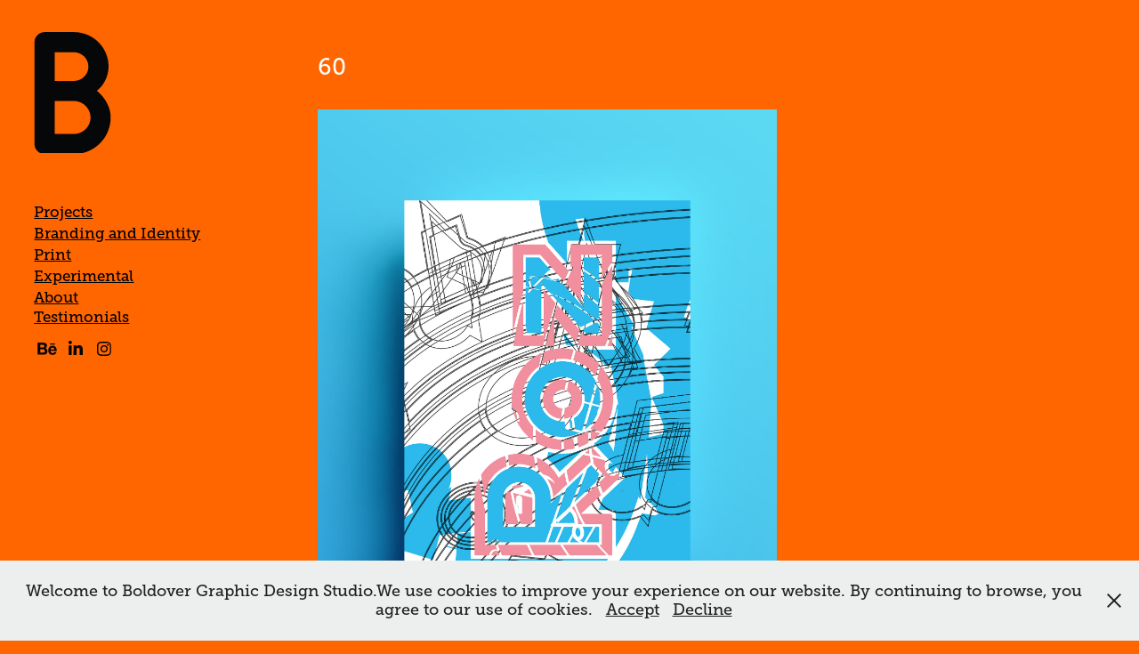

--- FILE ---
content_type: text/html; charset=utf-8
request_url: https://boldover.co.uk/60-1
body_size: 10805
content:
<!DOCTYPE HTML>
<html lang="en-US">
<head>
  <meta charset="UTF-8" />
  <meta name="viewport" content="width=device-width, initial-scale=1" />
      <meta name="keywords"  content="Typography,Graphic Design,Communication" />
      <meta name="description"  content="Graphic Design and Typography" />
      <meta name="twitter:card"  content="summary_large_image" />
      <meta name="twitter:site"  content="@AdobePortfolio" />
      <meta  property="og:title" content="Boldover - 60" />
      <meta  property="og:description" content="Graphic Design and Typography" />
      <meta  property="og:image" content="https://cdn.myportfolio.com/9ae04392cc34032f749baf188e415f62/b604a13c-fd8d-4afc-aef0-3490dede37ff_rwc_0x0x1257x1276x1257.jpg?h=8c0cd50c8d84b2e7508316aff76d067d" />
        <link rel="icon" href="https://cdn.myportfolio.com/9ae04392cc34032f749baf188e415f62/13f83aa3-2ca0-4a4d-8e03-b2b8f26a1a53_carw_1x1x32.jpg?h=e3286cd6381a8024ad8a879f09c62390" />
      <link rel="stylesheet" href="/dist/css/main.css" type="text/css" />
      <link rel="stylesheet" href="https://cdn.myportfolio.com/9ae04392cc34032f749baf188e415f62/717829a48b5fad64747b7bf2f577ae731736096340.css?h=9f25013240309aae73d675546446e9c0" type="text/css" />
    <link rel="canonical" href="https://boldover.co.uk/60-1" />
      <title>Boldover - 60</title>
    <script type="text/javascript" src="//use.typekit.net/ik/[base64].js?cb=8dae7d4d979f383d5ca1dd118e49b6878a07c580" async onload="
    try {
      window.Typekit.load();
    } catch (e) {
      console.warn('Typekit not loaded.');
    }
    "></script>
</head>
  <body class="transition-enabled">  <div class='page-background-video page-background-video-with-panel'>
  </div>
  <div class="js-responsive-nav">
    <div class="responsive-nav has-social">
      <div class="close-responsive-click-area js-close-responsive-nav">
        <div class="close-responsive-button"></div>
      </div>
          <nav data-hover-hint="nav">
              <ul class="group">
                  <li class="gallery-title"><a href="/projects"  >Projects</a></li>
              </ul>
              <ul class="group">
                  <li class="gallery-title"><a href="/branding"  >Branding and Identity</a></li>
              </ul>
              <ul class="group">
                  <li class="gallery-title"><a href="/print"  >Print</a></li>
              </ul>
              <ul class="group">
                  <li class="gallery-title"><a href="/type-numbers"  >Experimental</a></li>
              </ul>
      <div class="page-title">
        <a href="/about" >About</a>
      </div>
      <div class="page-title">
        <a href="/hello" >Testimonials</a>
      </div>
              <div class="social pf-nav-social" data-hover-hint="navSocialIcons">
                <ul>
                        <li>
                          <a href="https://www.behance.net/boldover" target="_blank">
                            <svg id="Layer_1" data-name="Layer 1" xmlns="http://www.w3.org/2000/svg" viewBox="0 0 30 24" class="icon"><path id="path-1" d="M18.83,14.38a2.78,2.78,0,0,0,.65,1.9,2.31,2.31,0,0,0,1.7.59,2.31,2.31,0,0,0,1.38-.41,1.79,1.79,0,0,0,.71-0.87h2.31a4.48,4.48,0,0,1-1.71,2.53,5,5,0,0,1-2.78.76,5.53,5.53,0,0,1-2-.37,4.34,4.34,0,0,1-1.55-1,4.77,4.77,0,0,1-1-1.63,6.29,6.29,0,0,1,0-4.13,4.83,4.83,0,0,1,1-1.64A4.64,4.64,0,0,1,19.09,9a4.86,4.86,0,0,1,2-.4A4.5,4.5,0,0,1,23.21,9a4.36,4.36,0,0,1,1.5,1.3,5.39,5.39,0,0,1,.84,1.86,7,7,0,0,1,.18,2.18h-6.9Zm3.67-3.24A1.94,1.94,0,0,0,21,10.6a2.26,2.26,0,0,0-1,.22,2,2,0,0,0-.66.54,1.94,1.94,0,0,0-.35.69,3.47,3.47,0,0,0-.12.65h4.29A2.75,2.75,0,0,0,22.5,11.14ZM18.29,6h5.36V7.35H18.29V6ZM13.89,17.7a4.4,4.4,0,0,1-1.51.7,6.44,6.44,0,0,1-1.73.22H4.24V5.12h6.24a7.7,7.7,0,0,1,1.73.17,3.67,3.67,0,0,1,1.33.56,2.6,2.6,0,0,1,.86,1,3.74,3.74,0,0,1,.3,1.58,3,3,0,0,1-.46,1.7,3.33,3.33,0,0,1-1.35,1.12,3.19,3.19,0,0,1,1.82,1.26,3.79,3.79,0,0,1,.59,2.17,3.79,3.79,0,0,1-.39,1.77A3.24,3.24,0,0,1,13.89,17.7ZM11.72,8.19a1.25,1.25,0,0,0-.45-0.47,1.88,1.88,0,0,0-.64-0.24,5.5,5.5,0,0,0-.76-0.05H7.16v3.16h3a2,2,0,0,0,1.28-.38A1.43,1.43,0,0,0,11.89,9,1.73,1.73,0,0,0,11.72,8.19ZM11.84,13a2.39,2.39,0,0,0-1.52-.45H7.16v3.73h3.11a3.61,3.61,0,0,0,.82-0.09A2,2,0,0,0,11.77,16a1.39,1.39,0,0,0,.47-0.54,1.85,1.85,0,0,0,.17-0.88A1.77,1.77,0,0,0,11.84,13Z"/></svg>
                          </a>
                        </li>
                        <li>
                          <a href="https://www.linkedin.com/in/dan-chamberlain-969687b2?trk=hp-identity-name" target="_blank">
                            <svg version="1.1" id="Layer_1" xmlns="http://www.w3.org/2000/svg" xmlns:xlink="http://www.w3.org/1999/xlink" viewBox="0 0 30 24" style="enable-background:new 0 0 30 24;" xml:space="preserve" class="icon">
                            <path id="path-1_24_" d="M19.6,19v-5.8c0-1.4-0.5-2.4-1.7-2.4c-1,0-1.5,0.7-1.8,1.3C16,12.3,16,12.6,16,13v6h-3.4
                              c0,0,0.1-9.8,0-10.8H16v1.5c0,0,0,0,0,0h0v0C16.4,9,17.2,7.9,19,7.9c2.3,0,4,1.5,4,4.9V19H19.6z M8.9,6.7L8.9,6.7
                              C7.7,6.7,7,5.9,7,4.9C7,3.8,7.8,3,8.9,3s1.9,0.8,1.9,1.9C10.9,5.9,10.1,6.7,8.9,6.7z M10.6,19H7.2V8.2h3.4V19z"/>
                            </svg>
                          </a>
                        </li>
                        <li>
                          <a href="https://www.instagram.com/boldover_design/" target="_blank">
                            <svg version="1.1" id="Layer_1" xmlns="http://www.w3.org/2000/svg" xmlns:xlink="http://www.w3.org/1999/xlink" viewBox="0 0 30 24" style="enable-background:new 0 0 30 24;" xml:space="preserve" class="icon">
                            <g>
                              <path d="M15,5.4c2.1,0,2.4,0,3.2,0c0.8,0,1.2,0.2,1.5,0.3c0.4,0.1,0.6,0.3,0.9,0.6c0.3,0.3,0.5,0.5,0.6,0.9
                                c0.1,0.3,0.2,0.7,0.3,1.5c0,0.8,0,1.1,0,3.2s0,2.4,0,3.2c0,0.8-0.2,1.2-0.3,1.5c-0.1,0.4-0.3,0.6-0.6,0.9c-0.3,0.3-0.5,0.5-0.9,0.6
                                c-0.3,0.1-0.7,0.2-1.5,0.3c-0.8,0-1.1,0-3.2,0s-2.4,0-3.2,0c-0.8,0-1.2-0.2-1.5-0.3c-0.4-0.1-0.6-0.3-0.9-0.6
                                c-0.3-0.3-0.5-0.5-0.6-0.9c-0.1-0.3-0.2-0.7-0.3-1.5c0-0.8,0-1.1,0-3.2s0-2.4,0-3.2c0-0.8,0.2-1.2,0.3-1.5c0.1-0.4,0.3-0.6,0.6-0.9
                                c0.3-0.3,0.5-0.5,0.9-0.6c0.3-0.1,0.7-0.2,1.5-0.3C12.6,5.4,12.9,5.4,15,5.4 M15,4c-2.2,0-2.4,0-3.3,0c-0.9,0-1.4,0.2-1.9,0.4
                                c-0.5,0.2-1,0.5-1.4,0.9C7.9,5.8,7.6,6.2,7.4,6.8C7.2,7.3,7.1,7.9,7,8.7C7,9.6,7,9.8,7,12s0,2.4,0,3.3c0,0.9,0.2,1.4,0.4,1.9
                                c0.2,0.5,0.5,1,0.9,1.4c0.4,0.4,0.9,0.7,1.4,0.9c0.5,0.2,1.1,0.3,1.9,0.4c0.9,0,1.1,0,3.3,0s2.4,0,3.3,0c0.9,0,1.4-0.2,1.9-0.4
                                c0.5-0.2,1-0.5,1.4-0.9c0.4-0.4,0.7-0.9,0.9-1.4c0.2-0.5,0.3-1.1,0.4-1.9c0-0.9,0-1.1,0-3.3s0-2.4,0-3.3c0-0.9-0.2-1.4-0.4-1.9
                                c-0.2-0.5-0.5-1-0.9-1.4c-0.4-0.4-0.9-0.7-1.4-0.9c-0.5-0.2-1.1-0.3-1.9-0.4C17.4,4,17.2,4,15,4L15,4L15,4z"/>
                              <path d="M15,7.9c-2.3,0-4.1,1.8-4.1,4.1s1.8,4.1,4.1,4.1s4.1-1.8,4.1-4.1S17.3,7.9,15,7.9L15,7.9z M15,14.7c-1.5,0-2.7-1.2-2.7-2.7
                                c0-1.5,1.2-2.7,2.7-2.7s2.7,1.2,2.7,2.7C17.7,13.5,16.5,14.7,15,14.7L15,14.7z"/>
                              <path d="M20.2,7.7c0,0.5-0.4,1-1,1s-1-0.4-1-1s0.4-1,1-1S20.2,7.2,20.2,7.7L20.2,7.7z"/>
                            </g>
                            </svg>
                          </a>
                        </li>
                </ul>
              </div>
          </nav>
    </div>
  </div>
  <div class="site-wrap cfix js-site-wrap">
    <div class="site-container">
      <div class="site-content e2e-site-content">
        <div class="sidebar-content">
          <header class="site-header">
              <div class="logo-wrap" data-hover-hint="logo">
                    <div class="logo e2e-site-logo-text logo-image  ">
    <a href="/projects" class="image-normal image-link">
      <img src="https://cdn.myportfolio.com/9ae04392cc34032f749baf188e415f62/17c24022-da38-4b35-9141-423ba8a28f18_rwc_0x0x87x136x4096.png?h=e8e34c81ccf0b9d54e0763f07d375a16" alt="Dan Chamberlain">
    </a>
</div>
              </div>
  <div class="hamburger-click-area js-hamburger">
    <div class="hamburger">
      <i></i>
      <i></i>
      <i></i>
    </div>
  </div>
          </header>
              <nav data-hover-hint="nav">
              <ul class="group">
                  <li class="gallery-title"><a href="/projects"  >Projects</a></li>
              </ul>
              <ul class="group">
                  <li class="gallery-title"><a href="/branding"  >Branding and Identity</a></li>
              </ul>
              <ul class="group">
                  <li class="gallery-title"><a href="/print"  >Print</a></li>
              </ul>
              <ul class="group">
                  <li class="gallery-title"><a href="/type-numbers"  >Experimental</a></li>
              </ul>
      <div class="page-title">
        <a href="/about" >About</a>
      </div>
      <div class="page-title">
        <a href="/hello" >Testimonials</a>
      </div>
                  <div class="social pf-nav-social" data-hover-hint="navSocialIcons">
                    <ul>
                            <li>
                              <a href="https://www.behance.net/boldover" target="_blank">
                                <svg id="Layer_1" data-name="Layer 1" xmlns="http://www.w3.org/2000/svg" viewBox="0 0 30 24" class="icon"><path id="path-1" d="M18.83,14.38a2.78,2.78,0,0,0,.65,1.9,2.31,2.31,0,0,0,1.7.59,2.31,2.31,0,0,0,1.38-.41,1.79,1.79,0,0,0,.71-0.87h2.31a4.48,4.48,0,0,1-1.71,2.53,5,5,0,0,1-2.78.76,5.53,5.53,0,0,1-2-.37,4.34,4.34,0,0,1-1.55-1,4.77,4.77,0,0,1-1-1.63,6.29,6.29,0,0,1,0-4.13,4.83,4.83,0,0,1,1-1.64A4.64,4.64,0,0,1,19.09,9a4.86,4.86,0,0,1,2-.4A4.5,4.5,0,0,1,23.21,9a4.36,4.36,0,0,1,1.5,1.3,5.39,5.39,0,0,1,.84,1.86,7,7,0,0,1,.18,2.18h-6.9Zm3.67-3.24A1.94,1.94,0,0,0,21,10.6a2.26,2.26,0,0,0-1,.22,2,2,0,0,0-.66.54,1.94,1.94,0,0,0-.35.69,3.47,3.47,0,0,0-.12.65h4.29A2.75,2.75,0,0,0,22.5,11.14ZM18.29,6h5.36V7.35H18.29V6ZM13.89,17.7a4.4,4.4,0,0,1-1.51.7,6.44,6.44,0,0,1-1.73.22H4.24V5.12h6.24a7.7,7.7,0,0,1,1.73.17,3.67,3.67,0,0,1,1.33.56,2.6,2.6,0,0,1,.86,1,3.74,3.74,0,0,1,.3,1.58,3,3,0,0,1-.46,1.7,3.33,3.33,0,0,1-1.35,1.12,3.19,3.19,0,0,1,1.82,1.26,3.79,3.79,0,0,1,.59,2.17,3.79,3.79,0,0,1-.39,1.77A3.24,3.24,0,0,1,13.89,17.7ZM11.72,8.19a1.25,1.25,0,0,0-.45-0.47,1.88,1.88,0,0,0-.64-0.24,5.5,5.5,0,0,0-.76-0.05H7.16v3.16h3a2,2,0,0,0,1.28-.38A1.43,1.43,0,0,0,11.89,9,1.73,1.73,0,0,0,11.72,8.19ZM11.84,13a2.39,2.39,0,0,0-1.52-.45H7.16v3.73h3.11a3.61,3.61,0,0,0,.82-0.09A2,2,0,0,0,11.77,16a1.39,1.39,0,0,0,.47-0.54,1.85,1.85,0,0,0,.17-0.88A1.77,1.77,0,0,0,11.84,13Z"/></svg>
                              </a>
                            </li>
                            <li>
                              <a href="https://www.linkedin.com/in/dan-chamberlain-969687b2?trk=hp-identity-name" target="_blank">
                                <svg version="1.1" id="Layer_1" xmlns="http://www.w3.org/2000/svg" xmlns:xlink="http://www.w3.org/1999/xlink" viewBox="0 0 30 24" style="enable-background:new 0 0 30 24;" xml:space="preserve" class="icon">
                                <path id="path-1_24_" d="M19.6,19v-5.8c0-1.4-0.5-2.4-1.7-2.4c-1,0-1.5,0.7-1.8,1.3C16,12.3,16,12.6,16,13v6h-3.4
                                  c0,0,0.1-9.8,0-10.8H16v1.5c0,0,0,0,0,0h0v0C16.4,9,17.2,7.9,19,7.9c2.3,0,4,1.5,4,4.9V19H19.6z M8.9,6.7L8.9,6.7
                                  C7.7,6.7,7,5.9,7,4.9C7,3.8,7.8,3,8.9,3s1.9,0.8,1.9,1.9C10.9,5.9,10.1,6.7,8.9,6.7z M10.6,19H7.2V8.2h3.4V19z"/>
                                </svg>
                              </a>
                            </li>
                            <li>
                              <a href="https://www.instagram.com/boldover_design/" target="_blank">
                                <svg version="1.1" id="Layer_1" xmlns="http://www.w3.org/2000/svg" xmlns:xlink="http://www.w3.org/1999/xlink" viewBox="0 0 30 24" style="enable-background:new 0 0 30 24;" xml:space="preserve" class="icon">
                                <g>
                                  <path d="M15,5.4c2.1,0,2.4,0,3.2,0c0.8,0,1.2,0.2,1.5,0.3c0.4,0.1,0.6,0.3,0.9,0.6c0.3,0.3,0.5,0.5,0.6,0.9
                                    c0.1,0.3,0.2,0.7,0.3,1.5c0,0.8,0,1.1,0,3.2s0,2.4,0,3.2c0,0.8-0.2,1.2-0.3,1.5c-0.1,0.4-0.3,0.6-0.6,0.9c-0.3,0.3-0.5,0.5-0.9,0.6
                                    c-0.3,0.1-0.7,0.2-1.5,0.3c-0.8,0-1.1,0-3.2,0s-2.4,0-3.2,0c-0.8,0-1.2-0.2-1.5-0.3c-0.4-0.1-0.6-0.3-0.9-0.6
                                    c-0.3-0.3-0.5-0.5-0.6-0.9c-0.1-0.3-0.2-0.7-0.3-1.5c0-0.8,0-1.1,0-3.2s0-2.4,0-3.2c0-0.8,0.2-1.2,0.3-1.5c0.1-0.4,0.3-0.6,0.6-0.9
                                    c0.3-0.3,0.5-0.5,0.9-0.6c0.3-0.1,0.7-0.2,1.5-0.3C12.6,5.4,12.9,5.4,15,5.4 M15,4c-2.2,0-2.4,0-3.3,0c-0.9,0-1.4,0.2-1.9,0.4
                                    c-0.5,0.2-1,0.5-1.4,0.9C7.9,5.8,7.6,6.2,7.4,6.8C7.2,7.3,7.1,7.9,7,8.7C7,9.6,7,9.8,7,12s0,2.4,0,3.3c0,0.9,0.2,1.4,0.4,1.9
                                    c0.2,0.5,0.5,1,0.9,1.4c0.4,0.4,0.9,0.7,1.4,0.9c0.5,0.2,1.1,0.3,1.9,0.4c0.9,0,1.1,0,3.3,0s2.4,0,3.3,0c0.9,0,1.4-0.2,1.9-0.4
                                    c0.5-0.2,1-0.5,1.4-0.9c0.4-0.4,0.7-0.9,0.9-1.4c0.2-0.5,0.3-1.1,0.4-1.9c0-0.9,0-1.1,0-3.3s0-2.4,0-3.3c0-0.9-0.2-1.4-0.4-1.9
                                    c-0.2-0.5-0.5-1-0.9-1.4c-0.4-0.4-0.9-0.7-1.4-0.9c-0.5-0.2-1.1-0.3-1.9-0.4C17.4,4,17.2,4,15,4L15,4L15,4z"/>
                                  <path d="M15,7.9c-2.3,0-4.1,1.8-4.1,4.1s1.8,4.1,4.1,4.1s4.1-1.8,4.1-4.1S17.3,7.9,15,7.9L15,7.9z M15,14.7c-1.5,0-2.7-1.2-2.7-2.7
                                    c0-1.5,1.2-2.7,2.7-2.7s2.7,1.2,2.7,2.7C17.7,13.5,16.5,14.7,15,14.7L15,14.7z"/>
                                  <path d="M20.2,7.7c0,0.5-0.4,1-1,1s-1-0.4-1-1s0.4-1,1-1S20.2,7.2,20.2,7.7L20.2,7.7z"/>
                                </g>
                                </svg>
                              </a>
                            </li>
                    </ul>
                  </div>
              </nav>
        </div>
        <main>
  <div class="page-container" data-context="page.page.container" data-hover-hint="pageContainer">
    <section class="page standard-modules">
        <header class="page-header content" data-context="pages" data-identity="id:p5b6a7e3568bef666784721fb4e59bc149130c70fa22720b8c6977">
            <h1 class="title preserve-whitespace">60</h1>
            
            <p class="description"></p>
        </header>
      <div class="page-content js-page-content" data-context="pages" data-identity="id:p5b6a7e3568bef666784721fb4e59bc149130c70fa22720b8c6977">
        <div id="project-canvas" class="js-project-modules modules content">
          <div id="project-modules">
              
              <div class="project-module module image project-module-image js-js-project-module" >

  

  
     <div class="js-lightbox" data-src="https://cdn.myportfolio.com/9ae04392cc34032f749baf188e415f62/816fda0b-6e87-4ac6-8f03-93091391e5af.jpg?h=991de4a4bc2f098b50d00b0576926fb6">
           <img
             class="js-lazy e2e-site-project-module-image"
             src="[data-uri]"
             data-src="https://cdn.myportfolio.com/9ae04392cc34032f749baf188e415f62/816fda0b-6e87-4ac6-8f03-93091391e5af_rw_1920.jpg?h=659c82275e8c07646dc4b32ceddc0f9c"
             data-srcset="https://cdn.myportfolio.com/9ae04392cc34032f749baf188e415f62/816fda0b-6e87-4ac6-8f03-93091391e5af_rw_600.jpg?h=53ea52904165557d0664d786affa7e61 600w,https://cdn.myportfolio.com/9ae04392cc34032f749baf188e415f62/816fda0b-6e87-4ac6-8f03-93091391e5af_rw_1200.jpg?h=4635cc47d1a5c9c4c14910a094aedab5 1200w,https://cdn.myportfolio.com/9ae04392cc34032f749baf188e415f62/816fda0b-6e87-4ac6-8f03-93091391e5af_rw_1920.jpg?h=659c82275e8c07646dc4b32ceddc0f9c 1895w,"
             data-sizes="(max-width: 1895px) 100vw, 1895px"
             width="1895"
             height="0"
             style="padding-bottom: 129.33%; background: rgba(0, 0, 0, 0.03)"
             
           >
     </div>
  

</div>

              
              
              
              
              
              
              
              
              
              <div class="project-module module image project-module-image js-js-project-module" >

  

  
     <div class="js-lightbox" data-src="https://cdn.myportfolio.com/9ae04392cc34032f749baf188e415f62/4869ba34-c034-4413-9ba8-af1c99270dd1.jpg?h=fe3db9779836a1be81626d9dc4a48f9d">
           <img
             class="js-lazy e2e-site-project-module-image"
             src="[data-uri]"
             data-src="https://cdn.myportfolio.com/9ae04392cc34032f749baf188e415f62/4869ba34-c034-4413-9ba8-af1c99270dd1_rw_1920.jpg?h=ecf3f2715d5f080467a25a754b2b1372"
             data-srcset="https://cdn.myportfolio.com/9ae04392cc34032f749baf188e415f62/4869ba34-c034-4413-9ba8-af1c99270dd1_rw_600.jpg?h=da73621c3fcef28ce1bf32557fd36556 600w,https://cdn.myportfolio.com/9ae04392cc34032f749baf188e415f62/4869ba34-c034-4413-9ba8-af1c99270dd1_rw_1200.jpg?h=78cd36e4e277bd31313e99aa66dd6020 1200w,https://cdn.myportfolio.com/9ae04392cc34032f749baf188e415f62/4869ba34-c034-4413-9ba8-af1c99270dd1_rw_1920.jpg?h=ecf3f2715d5f080467a25a754b2b1372 1895w,"
             data-sizes="(max-width: 1895px) 100vw, 1895px"
             width="1895"
             height="0"
             style="padding-bottom: 129.33%; background: rgba(0, 0, 0, 0.03)"
             
           >
     </div>
  

</div>

              
              
              
              
              
              
              
              
              
              <div class="project-module module image project-module-image js-js-project-module" >

  

  
     <div class="js-lightbox" data-src="https://cdn.myportfolio.com/9ae04392cc34032f749baf188e415f62/21dd15b4-7006-4a81-a2ba-f822af089ec5.jpg?h=2be958e6aaafb76acf4900cc87af3f91">
           <img
             class="js-lazy e2e-site-project-module-image"
             src="[data-uri]"
             data-src="https://cdn.myportfolio.com/9ae04392cc34032f749baf188e415f62/21dd15b4-7006-4a81-a2ba-f822af089ec5_rw_1920.jpg?h=04045c339fe13ac5ba5ec047bfe56802"
             data-srcset="https://cdn.myportfolio.com/9ae04392cc34032f749baf188e415f62/21dd15b4-7006-4a81-a2ba-f822af089ec5_rw_600.jpg?h=258b7642950bd1dbbbe9275fbf404ff8 600w,https://cdn.myportfolio.com/9ae04392cc34032f749baf188e415f62/21dd15b4-7006-4a81-a2ba-f822af089ec5_rw_1200.jpg?h=5db87fc49a71efa24ebeeac284020fad 1200w,https://cdn.myportfolio.com/9ae04392cc34032f749baf188e415f62/21dd15b4-7006-4a81-a2ba-f822af089ec5_rw_1920.jpg?h=04045c339fe13ac5ba5ec047bfe56802 1895w,"
             data-sizes="(max-width: 1895px) 100vw, 1895px"
             width="1895"
             height="0"
             style="padding-bottom: 129.33%; background: rgba(0, 0, 0, 0.03)"
             
           >
     </div>
  

</div>

              
              
              
              
              
              
              
              
              
              <div class="project-module module image project-module-image js-js-project-module" >

  

  
     <div class="js-lightbox" data-src="https://cdn.myportfolio.com/9ae04392cc34032f749baf188e415f62/9109e7bd-5d0f-4cc3-8494-c65d8f2bf429.jpg?h=740d3f73aeaaf9212ce8293ce1d43e80">
           <img
             class="js-lazy e2e-site-project-module-image"
             src="[data-uri]"
             data-src="https://cdn.myportfolio.com/9ae04392cc34032f749baf188e415f62/9109e7bd-5d0f-4cc3-8494-c65d8f2bf429_rw_1920.jpg?h=a376d238a09a78b82c3c230cb21ede7c"
             data-srcset="https://cdn.myportfolio.com/9ae04392cc34032f749baf188e415f62/9109e7bd-5d0f-4cc3-8494-c65d8f2bf429_rw_600.jpg?h=a39003b52716f252a3c4d825b64a3965 600w,https://cdn.myportfolio.com/9ae04392cc34032f749baf188e415f62/9109e7bd-5d0f-4cc3-8494-c65d8f2bf429_rw_1200.jpg?h=acaea05daf506a15aceda46910625cb9 1200w,https://cdn.myportfolio.com/9ae04392cc34032f749baf188e415f62/9109e7bd-5d0f-4cc3-8494-c65d8f2bf429_rw_1920.jpg?h=a376d238a09a78b82c3c230cb21ede7c 1920w,"
             data-sizes="(max-width: 1920px) 100vw, 1920px"
             width="1920"
             height="0"
             style="padding-bottom: 117.33%; background: rgba(0, 0, 0, 0.03)"
             
           >
     </div>
  

</div>

              
              
              
              
              
              
              
              
              
              <div class="project-module module image project-module-image js-js-project-module" >

  

  
     <div class="js-lightbox" data-src="https://cdn.myportfolio.com/9ae04392cc34032f749baf188e415f62/e07ba4be-e764-4799-acd9-8bf9f4b3e0d7.jpg?h=f8fc1047dd2498dce2b6e65513fbf3e1">
           <img
             class="js-lazy e2e-site-project-module-image"
             src="[data-uri]"
             data-src="https://cdn.myportfolio.com/9ae04392cc34032f749baf188e415f62/e07ba4be-e764-4799-acd9-8bf9f4b3e0d7_rw_1920.jpg?h=6d42ac5c20e4e581abb746773afc8a28"
             data-srcset="https://cdn.myportfolio.com/9ae04392cc34032f749baf188e415f62/e07ba4be-e764-4799-acd9-8bf9f4b3e0d7_rw_600.jpg?h=6bdc2322d40fd91cec166a0518e4a135 600w,https://cdn.myportfolio.com/9ae04392cc34032f749baf188e415f62/e07ba4be-e764-4799-acd9-8bf9f4b3e0d7_rw_1200.jpg?h=a6a2e6df8e3ed35acf3f177af4e3592d 1200w,https://cdn.myportfolio.com/9ae04392cc34032f749baf188e415f62/e07ba4be-e764-4799-acd9-8bf9f4b3e0d7_rw_1920.jpg?h=6d42ac5c20e4e581abb746773afc8a28 1920w,"
             data-sizes="(max-width: 1920px) 100vw, 1920px"
             width="1920"
             height="0"
             style="padding-bottom: 117.33%; background: rgba(0, 0, 0, 0.03)"
             
           >
     </div>
  

</div>

              
              
              
              
              
              
              
              
              
              <div class="project-module module image project-module-image js-js-project-module" >

  

  
     <div class="js-lightbox" data-src="https://cdn.myportfolio.com/9ae04392cc34032f749baf188e415f62/aa956efd-52c6-40a9-9ff8-2bca5334c347.jpg?h=bee5c16d5f75f892a520bff13b561cb8">
           <img
             class="js-lazy e2e-site-project-module-image"
             src="[data-uri]"
             data-src="https://cdn.myportfolio.com/9ae04392cc34032f749baf188e415f62/aa956efd-52c6-40a9-9ff8-2bca5334c347_rw_1920.jpg?h=22108d71a956e4573b77e3a9b507f69a"
             data-srcset="https://cdn.myportfolio.com/9ae04392cc34032f749baf188e415f62/aa956efd-52c6-40a9-9ff8-2bca5334c347_rw_600.jpg?h=c32329cbd1d9cd2d2054c0c096b13a96 600w,https://cdn.myportfolio.com/9ae04392cc34032f749baf188e415f62/aa956efd-52c6-40a9-9ff8-2bca5334c347_rw_1200.jpg?h=1f05bd9334e858987106087b80464997 1200w,https://cdn.myportfolio.com/9ae04392cc34032f749baf188e415f62/aa956efd-52c6-40a9-9ff8-2bca5334c347_rw_1920.jpg?h=22108d71a956e4573b77e3a9b507f69a 1920w,"
             data-sizes="(max-width: 1920px) 100vw, 1920px"
             width="1920"
             height="0"
             style="padding-bottom: 117.33%; background: rgba(0, 0, 0, 0.03)"
             
           >
     </div>
  

</div>

              
              
              
              
              
              
              
              
              
              <div class="project-module module image project-module-image js-js-project-module" >

  

  
     <div class="js-lightbox" data-src="https://cdn.myportfolio.com/9ae04392cc34032f749baf188e415f62/41583755-03f6-457f-8eec-5bf436809de4.jpg?h=ec085f53fb1cbf8e4d46f034c78f815a">
           <img
             class="js-lazy e2e-site-project-module-image"
             src="[data-uri]"
             data-src="https://cdn.myportfolio.com/9ae04392cc34032f749baf188e415f62/41583755-03f6-457f-8eec-5bf436809de4_rw_1920.jpg?h=b1077ce16cbf4035dbbc2b93bb7b4674"
             data-srcset="https://cdn.myportfolio.com/9ae04392cc34032f749baf188e415f62/41583755-03f6-457f-8eec-5bf436809de4_rw_600.jpg?h=19e334046aab1cc175c8f75b410f8008 600w,https://cdn.myportfolio.com/9ae04392cc34032f749baf188e415f62/41583755-03f6-457f-8eec-5bf436809de4_rw_1200.jpg?h=24702de50a482292dca70d80318c3cba 1200w,https://cdn.myportfolio.com/9ae04392cc34032f749baf188e415f62/41583755-03f6-457f-8eec-5bf436809de4_rw_1920.jpg?h=b1077ce16cbf4035dbbc2b93bb7b4674 1920w,"
             data-sizes="(max-width: 1920px) 100vw, 1920px"
             width="1920"
             height="0"
             style="padding-bottom: 117.33%; background: rgba(0, 0, 0, 0.03)"
             
           >
     </div>
  

</div>

              
              
              
              
              
              
              
              
              
              <div class="project-module module image project-module-image js-js-project-module" >

  

  
     <div class="js-lightbox" data-src="https://cdn.myportfolio.com/9ae04392cc34032f749baf188e415f62/08e743df-641e-4270-8db6-28198bd28c1a.jpg?h=b3cb8b6ebeb4ec9130bbb22fa9995c43">
           <img
             class="js-lazy e2e-site-project-module-image"
             src="[data-uri]"
             data-src="https://cdn.myportfolio.com/9ae04392cc34032f749baf188e415f62/08e743df-641e-4270-8db6-28198bd28c1a_rw_1200.jpg?h=ad96304940edadd978c007b9268685b5"
             data-srcset="https://cdn.myportfolio.com/9ae04392cc34032f749baf188e415f62/08e743df-641e-4270-8db6-28198bd28c1a_rw_600.jpg?h=4ecd0c3c7f38bf2fce4d5e9ce1a249b1 600w,https://cdn.myportfolio.com/9ae04392cc34032f749baf188e415f62/08e743df-641e-4270-8db6-28198bd28c1a_rw_1200.jpg?h=ad96304940edadd978c007b9268685b5 666w,"
             data-sizes="(max-width: 666px) 100vw, 666px"
             width="666"
             height="0"
             style="padding-bottom: 112.67%; background: rgba(0, 0, 0, 0.03)"
             
           >
     </div>
  

</div>

              
              
              
              
              
              
              
              
              
              <div class="project-module module image project-module-image js-js-project-module" >

  

  
     <div class="js-lightbox" data-src="https://cdn.myportfolio.com/9ae04392cc34032f749baf188e415f62/b603511d-31ac-41bc-aea8-c8f3c78f9aca.jpg?h=d973bd00c7f28a771872d6b0ee5bb4c0">
           <img
             class="js-lazy e2e-site-project-module-image"
             src="[data-uri]"
             data-src="https://cdn.myportfolio.com/9ae04392cc34032f749baf188e415f62/b603511d-31ac-41bc-aea8-c8f3c78f9aca_rw_1200.jpg?h=fbe252fbe559f4dbb94fc8998382075c"
             data-srcset="https://cdn.myportfolio.com/9ae04392cc34032f749baf188e415f62/b603511d-31ac-41bc-aea8-c8f3c78f9aca_rw_600.jpg?h=d6f90dd5e44117847d430c469246d861 600w,https://cdn.myportfolio.com/9ae04392cc34032f749baf188e415f62/b603511d-31ac-41bc-aea8-c8f3c78f9aca_rw_1200.jpg?h=fbe252fbe559f4dbb94fc8998382075c 666w,"
             data-sizes="(max-width: 666px) 100vw, 666px"
             width="666"
             height="0"
             style="padding-bottom: 119.67%; background: rgba(0, 0, 0, 0.03)"
             
           >
     </div>
  

</div>

              
              
              
              
              
              
              
              
              
              <div class="project-module module image project-module-image js-js-project-module" >

  

  
     <div class="js-lightbox" data-src="https://cdn.myportfolio.com/9ae04392cc34032f749baf188e415f62/8bc12bda-d25b-471e-a20d-79c38caf7fcb.jpg?h=d5e80db73950a9c9998ea5a7be9c28c4">
           <img
             class="js-lazy e2e-site-project-module-image"
             src="[data-uri]"
             data-src="https://cdn.myportfolio.com/9ae04392cc34032f749baf188e415f62/8bc12bda-d25b-471e-a20d-79c38caf7fcb_rw_1200.jpg?h=2a5a0b8d0d766412662dd5bd0c43ad4d"
             data-srcset="https://cdn.myportfolio.com/9ae04392cc34032f749baf188e415f62/8bc12bda-d25b-471e-a20d-79c38caf7fcb_rw_600.jpg?h=2a4d26bd9e50b5b1e9ceb47f2685335b 600w,https://cdn.myportfolio.com/9ae04392cc34032f749baf188e415f62/8bc12bda-d25b-471e-a20d-79c38caf7fcb_rw_1200.jpg?h=2a5a0b8d0d766412662dd5bd0c43ad4d 780w,"
             data-sizes="(max-width: 780px) 100vw, 780px"
             width="780"
             height="0"
             style="padding-bottom: 132.17%; background: rgba(0, 0, 0, 0.03)"
             
           >
     </div>
  

</div>

              
              
              
              
              
              
              
              
              
              <div class="project-module module image project-module-image js-js-project-module" >

  

  
     <div class="js-lightbox" data-src="https://cdn.myportfolio.com/9ae04392cc34032f749baf188e415f62/9c7ebbce-da86-4285-9f06-d9ca5d1e131b.jpg?h=878f3b5f1957ddbb9732010a91c58e15">
           <img
             class="js-lazy e2e-site-project-module-image"
             src="[data-uri]"
             data-src="https://cdn.myportfolio.com/9ae04392cc34032f749baf188e415f62/9c7ebbce-da86-4285-9f06-d9ca5d1e131b_rw_1200.jpg?h=7a32daf17d1a05798551faa1aa46b2f9"
             data-srcset="https://cdn.myportfolio.com/9ae04392cc34032f749baf188e415f62/9c7ebbce-da86-4285-9f06-d9ca5d1e131b_rw_600.jpg?h=f66b7220884ba5ef4b2bb53c9820d3ed 600w,https://cdn.myportfolio.com/9ae04392cc34032f749baf188e415f62/9c7ebbce-da86-4285-9f06-d9ca5d1e131b_rw_1200.jpg?h=7a32daf17d1a05798551faa1aa46b2f9 916w,"
             data-sizes="(max-width: 916px) 100vw, 916px"
             width="916"
             height="0"
             style="padding-bottom: 126.83%; background: rgba(0, 0, 0, 0.03)"
             
           >
     </div>
  

</div>

              
              
              
              
              
              
              
              
          </div>
        </div>
      </div>
    </section>
          <section class="other-projects" data-context="page.page.other_pages" data-hover-hint="otherPages">
            <div class="title-wrapper">
              <div class="title-container">
                  <h3 class="other-projects-title preserve-whitespace">You may also like</h3>
              </div>
            </div>
            <div class="project-covers">
                  <a class="project-cover js-project-cover-touch hold-space" href="/next" data-context="pages" data-identity="id:p568c121239773840a6aafe67459c12256754b170fdcaa2b4a825d">
                      <div class="cover-image-wrap">
                        <div class="cover-image">
                            <div class="cover cover-normal">

            <img
              class="cover__img js-lazy"
              src="https://cdn.myportfolio.com/9ae04392cc34032f749baf188e415f62/c29249985369cb9eba188dcd281f1a24a8d43cf755e8a5462cfe7305375d24d2527977f54d98d0cf_carw_180x128x32.jpg?h=a5589ff91bbd0e8744e0960ffa67967b&amp;url=aHR0cHM6Ly9taXItczMtY2RuLWNmLmJlaGFuY2UubmV0L3Byb2plY3RzL29yaWdpbmFsLzE4MDYxMTkuNTQ0ZWZjOTdiNjdjZC5qcGc="
              data-src="https://cdn.myportfolio.com/9ae04392cc34032f749baf188e415f62/c29249985369cb9eba188dcd281f1a24a8d43cf755e8a5462cfe7305375d24d2527977f54d98d0cf_car_180x128.jpg?h=e80a3698c5755bc327ae8560b4c79c4d&amp;url=aHR0cHM6Ly9taXItczMtY2RuLWNmLmJlaGFuY2UubmV0L3Byb2plY3RzL29yaWdpbmFsLzE4MDYxMTkuNTQ0ZWZjOTdiNjdjZC5qcGc="
              data-srcset="https://cdn.myportfolio.com/9ae04392cc34032f749baf188e415f62/c29249985369cb9eba188dcd281f1a24a8d43cf755e8a5462cfe7305375d24d2527977f54d98d0cf_carw_180x128x640.jpg?h=2f3bce6414e9b3e4503fa04dccd824ef&amp;url=aHR0cHM6Ly9taXItczMtY2RuLWNmLmJlaGFuY2UubmV0L3Byb2plY3RzL29yaWdpbmFsLzE4MDYxMTkuNTQ0ZWZjOTdiNjdjZC5qcGc= 640w, https://cdn.myportfolio.com/9ae04392cc34032f749baf188e415f62/c29249985369cb9eba188dcd281f1a24a8d43cf755e8a5462cfe7305375d24d2527977f54d98d0cf_carw_180x128x1280.jpg?h=cb92db3e7f0a570e8927c4d2135cfbf4&amp;url=aHR0cHM6Ly9taXItczMtY2RuLWNmLmJlaGFuY2UubmV0L3Byb2plY3RzL29yaWdpbmFsLzE4MDYxMTkuNTQ0ZWZjOTdiNjdjZC5qcGc= 1280w, https://cdn.myportfolio.com/9ae04392cc34032f749baf188e415f62/c29249985369cb9eba188dcd281f1a24a8d43cf755e8a5462cfe7305375d24d2527977f54d98d0cf_carw_180x128x1366.jpg?h=0a9f26165221d679de0a11921755f325&amp;url=aHR0cHM6Ly9taXItczMtY2RuLWNmLmJlaGFuY2UubmV0L3Byb2plY3RzL29yaWdpbmFsLzE4MDYxMTkuNTQ0ZWZjOTdiNjdjZC5qcGc= 1366w, https://cdn.myportfolio.com/9ae04392cc34032f749baf188e415f62/c29249985369cb9eba188dcd281f1a24a8d43cf755e8a5462cfe7305375d24d2527977f54d98d0cf_carw_180x128x1920.jpg?h=ed514e226bc04cf0279c8831cb0d1b99&amp;url=aHR0cHM6Ly9taXItczMtY2RuLWNmLmJlaGFuY2UubmV0L3Byb2plY3RzL29yaWdpbmFsLzE4MDYxMTkuNTQ0ZWZjOTdiNjdjZC5qcGc= 1920w, https://cdn.myportfolio.com/9ae04392cc34032f749baf188e415f62/c29249985369cb9eba188dcd281f1a24a8d43cf755e8a5462cfe7305375d24d2527977f54d98d0cf_carw_180x128x2560.jpg?h=46992d9378b2959f8695e288e218a28e&amp;url=aHR0cHM6Ly9taXItczMtY2RuLWNmLmJlaGFuY2UubmV0L3Byb2plY3RzL29yaWdpbmFsLzE4MDYxMTkuNTQ0ZWZjOTdiNjdjZC5qcGc= 2560w, https://cdn.myportfolio.com/9ae04392cc34032f749baf188e415f62/c29249985369cb9eba188dcd281f1a24a8d43cf755e8a5462cfe7305375d24d2527977f54d98d0cf_carw_180x128x5120.jpg?h=ddd119445ed007617d30038b44a3c666&amp;url=aHR0cHM6Ly9taXItczMtY2RuLWNmLmJlaGFuY2UubmV0L3Byb2plY3RzL29yaWdpbmFsLzE4MDYxMTkuNTQ0ZWZjOTdiNjdjZC5qcGc= 5120w"
              data-sizes="(max-width: 540px) 100vw, (max-width: 768px) 50vw, calc(800px / 3)"
            >
                                      </div>
                        </div>
                      </div>
                    <div class="details-wrap">
                      <div class="details">
                        <div class="details-inner">
                            <div class="title preserve-whitespace">Next</div>
                        </div>
                      </div>
                    </div>
                  </a>
                  <a class="project-cover js-project-cover-touch hold-space" href="/jo-fairfax" data-context="pages" data-identity="id:p568c12125b604bc7ddf6cddf3972ca122f1633b855420cf573fb8">
                      <div class="cover-image-wrap">
                        <div class="cover-image">
                            <div class="cover cover-normal">

            <img
              class="cover__img js-lazy"
              src="https://cdn.myportfolio.com/9ae04392cc34032f749baf188e415f62/8602bcb9599fea16a2e6c3b238e766a299141b9121915d1fdf2116f0bfc412d8a6e042386e0c0860_carw_180x128x32.jpg?h=ffc8a4b22a819cbd2678c9e54bcd451c&amp;url=aHR0cHM6Ly9taXItczMtY2RuLWNmLmJlaGFuY2UubmV0L3Byb2plY3RzL29yaWdpbmFsLzE4MzAwMzkuNTQ0ZjM4N2I0OWU3YS5qcGc="
              data-src="https://cdn.myportfolio.com/9ae04392cc34032f749baf188e415f62/8602bcb9599fea16a2e6c3b238e766a299141b9121915d1fdf2116f0bfc412d8a6e042386e0c0860_car_180x128.jpg?h=020dee353141a2be6c6082ff78eeb098&amp;url=aHR0cHM6Ly9taXItczMtY2RuLWNmLmJlaGFuY2UubmV0L3Byb2plY3RzL29yaWdpbmFsLzE4MzAwMzkuNTQ0ZjM4N2I0OWU3YS5qcGc="
              data-srcset="https://cdn.myportfolio.com/9ae04392cc34032f749baf188e415f62/8602bcb9599fea16a2e6c3b238e766a299141b9121915d1fdf2116f0bfc412d8a6e042386e0c0860_carw_180x128x640.jpg?h=47bacaaa1c93e1f3a9c14ff64a8eebb9&amp;url=aHR0cHM6Ly9taXItczMtY2RuLWNmLmJlaGFuY2UubmV0L3Byb2plY3RzL29yaWdpbmFsLzE4MzAwMzkuNTQ0ZjM4N2I0OWU3YS5qcGc= 640w, https://cdn.myportfolio.com/9ae04392cc34032f749baf188e415f62/8602bcb9599fea16a2e6c3b238e766a299141b9121915d1fdf2116f0bfc412d8a6e042386e0c0860_carw_180x128x1280.jpg?h=9128db89ccf8a33d4e40524ca1146e80&amp;url=aHR0cHM6Ly9taXItczMtY2RuLWNmLmJlaGFuY2UubmV0L3Byb2plY3RzL29yaWdpbmFsLzE4MzAwMzkuNTQ0ZjM4N2I0OWU3YS5qcGc= 1280w, https://cdn.myportfolio.com/9ae04392cc34032f749baf188e415f62/8602bcb9599fea16a2e6c3b238e766a299141b9121915d1fdf2116f0bfc412d8a6e042386e0c0860_carw_180x128x1366.jpg?h=2832cb486d29973bfe7c4f8f198f8170&amp;url=aHR0cHM6Ly9taXItczMtY2RuLWNmLmJlaGFuY2UubmV0L3Byb2plY3RzL29yaWdpbmFsLzE4MzAwMzkuNTQ0ZjM4N2I0OWU3YS5qcGc= 1366w, https://cdn.myportfolio.com/9ae04392cc34032f749baf188e415f62/8602bcb9599fea16a2e6c3b238e766a299141b9121915d1fdf2116f0bfc412d8a6e042386e0c0860_carw_180x128x1920.jpg?h=47a4468cfd4b51f1b6ccc6c5a7150b75&amp;url=aHR0cHM6Ly9taXItczMtY2RuLWNmLmJlaGFuY2UubmV0L3Byb2plY3RzL29yaWdpbmFsLzE4MzAwMzkuNTQ0ZjM4N2I0OWU3YS5qcGc= 1920w, https://cdn.myportfolio.com/9ae04392cc34032f749baf188e415f62/8602bcb9599fea16a2e6c3b238e766a299141b9121915d1fdf2116f0bfc412d8a6e042386e0c0860_carw_180x128x2560.jpg?h=9c26d91cebd0069b618db3f57fbdadb3&amp;url=aHR0cHM6Ly9taXItczMtY2RuLWNmLmJlaGFuY2UubmV0L3Byb2plY3RzL29yaWdpbmFsLzE4MzAwMzkuNTQ0ZjM4N2I0OWU3YS5qcGc= 2560w, https://cdn.myportfolio.com/9ae04392cc34032f749baf188e415f62/8602bcb9599fea16a2e6c3b238e766a299141b9121915d1fdf2116f0bfc412d8a6e042386e0c0860_carw_180x128x5120.jpg?h=0c9714226941f4c707345eaa2e0bfae7&amp;url=aHR0cHM6Ly9taXItczMtY2RuLWNmLmJlaGFuY2UubmV0L3Byb2plY3RzL29yaWdpbmFsLzE4MzAwMzkuNTQ0ZjM4N2I0OWU3YS5qcGc= 5120w"
              data-sizes="(max-width: 540px) 100vw, (max-width: 768px) 50vw, calc(800px / 3)"
            >
                                      </div>
                        </div>
                      </div>
                    <div class="details-wrap">
                      <div class="details">
                        <div class="details-inner">
                            <div class="title preserve-whitespace">Jo Fairfax</div>
                        </div>
                      </div>
                    </div>
                  </a>
                  <a class="project-cover js-project-cover-touch hold-space" href="/m-squared" data-context="pages" data-identity="id:p568c1215aae188dae0ca151b138597bd9fee5013930b9ee82faa3">
                      <div class="cover-image-wrap">
                        <div class="cover-image">
                            <div class="cover cover-normal">

            <img
              class="cover__img js-lazy"
              src="https://cdn.myportfolio.com/9ae04392cc34032f749baf188e415f62/80d996fe913dcd7fb861d2f780b7774c53f66c57da3b1cd94b60948c0a146daee0fe7dccfe07a541_carw_180x128x32.jpg?h=7e1044c71afdc72ec02afb6f36b3f57b&amp;url=aHR0cHM6Ly9taXItczMtY2RuLWNmLmJlaGFuY2UubmV0L3Byb2plY3RzL29yaWdpbmFsLzEwOTQzNTM3LjU0ODBiMjdhYzQ5ZDIuanBn"
              data-src="https://cdn.myportfolio.com/9ae04392cc34032f749baf188e415f62/80d996fe913dcd7fb861d2f780b7774c53f66c57da3b1cd94b60948c0a146daee0fe7dccfe07a541_car_180x128.jpg?h=e64ca497d9441175fd8917db3e10b2f6&amp;url=aHR0cHM6Ly9taXItczMtY2RuLWNmLmJlaGFuY2UubmV0L3Byb2plY3RzL29yaWdpbmFsLzEwOTQzNTM3LjU0ODBiMjdhYzQ5ZDIuanBn"
              data-srcset="https://cdn.myportfolio.com/9ae04392cc34032f749baf188e415f62/80d996fe913dcd7fb861d2f780b7774c53f66c57da3b1cd94b60948c0a146daee0fe7dccfe07a541_carw_180x128x640.jpg?h=1e4ceec163fd3a076ae39fe7970c834c&amp;url=aHR0cHM6Ly9taXItczMtY2RuLWNmLmJlaGFuY2UubmV0L3Byb2plY3RzL29yaWdpbmFsLzEwOTQzNTM3LjU0ODBiMjdhYzQ5ZDIuanBn 640w, https://cdn.myportfolio.com/9ae04392cc34032f749baf188e415f62/80d996fe913dcd7fb861d2f780b7774c53f66c57da3b1cd94b60948c0a146daee0fe7dccfe07a541_carw_180x128x1280.jpg?h=cdbdcd71cb2c09b2e2fff3f3f2979d55&amp;url=aHR0cHM6Ly9taXItczMtY2RuLWNmLmJlaGFuY2UubmV0L3Byb2plY3RzL29yaWdpbmFsLzEwOTQzNTM3LjU0ODBiMjdhYzQ5ZDIuanBn 1280w, https://cdn.myportfolio.com/9ae04392cc34032f749baf188e415f62/80d996fe913dcd7fb861d2f780b7774c53f66c57da3b1cd94b60948c0a146daee0fe7dccfe07a541_carw_180x128x1366.jpg?h=1c784f7faa4706f0e61432817e6dbbb2&amp;url=aHR0cHM6Ly9taXItczMtY2RuLWNmLmJlaGFuY2UubmV0L3Byb2plY3RzL29yaWdpbmFsLzEwOTQzNTM3LjU0ODBiMjdhYzQ5ZDIuanBn 1366w, https://cdn.myportfolio.com/9ae04392cc34032f749baf188e415f62/80d996fe913dcd7fb861d2f780b7774c53f66c57da3b1cd94b60948c0a146daee0fe7dccfe07a541_carw_180x128x1920.jpg?h=ceb2632b9c595ef856aa6f98fb32f5e1&amp;url=aHR0cHM6Ly9taXItczMtY2RuLWNmLmJlaGFuY2UubmV0L3Byb2plY3RzL29yaWdpbmFsLzEwOTQzNTM3LjU0ODBiMjdhYzQ5ZDIuanBn 1920w, https://cdn.myportfolio.com/9ae04392cc34032f749baf188e415f62/80d996fe913dcd7fb861d2f780b7774c53f66c57da3b1cd94b60948c0a146daee0fe7dccfe07a541_carw_180x128x2560.jpg?h=116a67fada79a1678afaf699d5fc91af&amp;url=aHR0cHM6Ly9taXItczMtY2RuLWNmLmJlaGFuY2UubmV0L3Byb2plY3RzL29yaWdpbmFsLzEwOTQzNTM3LjU0ODBiMjdhYzQ5ZDIuanBn 2560w, https://cdn.myportfolio.com/9ae04392cc34032f749baf188e415f62/80d996fe913dcd7fb861d2f780b7774c53f66c57da3b1cd94b60948c0a146daee0fe7dccfe07a541_carw_180x128x5120.jpg?h=fb3ebafe6479ea0149c063134285ea96&amp;url=aHR0cHM6Ly9taXItczMtY2RuLWNmLmJlaGFuY2UubmV0L3Byb2plY3RzL29yaWdpbmFsLzEwOTQzNTM3LjU0ODBiMjdhYzQ5ZDIuanBn 5120w"
              data-sizes="(max-width: 540px) 100vw, (max-width: 768px) 50vw, calc(800px / 3)"
            >
                                      </div>
                        </div>
                      </div>
                    <div class="details-wrap">
                      <div class="details">
                        <div class="details-inner">
                            <div class="title preserve-whitespace">M Squared</div>
                        </div>
                      </div>
                    </div>
                  </a>
                  <a class="project-cover js-project-cover-touch hold-space" href="/variable-angel-spot-1" data-context="pages" data-identity="id:p568c12199a9beeeb599917be494edc2c5eeb7f60f3aae5a425320">
                      <div class="cover-image-wrap">
                        <div class="cover-image">
                            <div class="cover cover-normal">

            <img
              class="cover__img js-lazy"
              src="https://cdn.myportfolio.com/9ae04392cc34032f749baf188e415f62/ae43dd9ea7746735572542af8a0fa456cfdf2fcae972dca68220918e726c2d3b87e2b362a0774edc_rwc_167x356x801x568x32.jpg?h=0b973b901e034dbfb6ff51a8385cd4c9&amp;url=aHR0cHM6Ly9taXItczMtY2RuLWNmLmJlaGFuY2UubmV0L3Byb2plY3RzL29yaWdpbmFsLzJhMDk4NTMxMjg5Njg5LlkzSnZjQ3czTnpZc05qQTNMREUzTml3eU9EZy5qcGc="
              data-src="https://cdn.myportfolio.com/9ae04392cc34032f749baf188e415f62/ae43dd9ea7746735572542af8a0fa456cfdf2fcae972dca68220918e726c2d3b87e2b362a0774edc_rwc_167x356x801x568x801.jpg?h=23ca55e29bd63dd907759db2ad3f7a04&amp;url=aHR0cHM6Ly9taXItczMtY2RuLWNmLmJlaGFuY2UubmV0L3Byb2plY3RzL29yaWdpbmFsLzJhMDk4NTMxMjg5Njg5LlkzSnZjQ3czTnpZc05qQTNMREUzTml3eU9EZy5qcGc="
              data-srcset="https://cdn.myportfolio.com/9ae04392cc34032f749baf188e415f62/ae43dd9ea7746735572542af8a0fa456cfdf2fcae972dca68220918e726c2d3b87e2b362a0774edc_rwc_167x356x801x568x801.jpg?h=23ca55e29bd63dd907759db2ad3f7a04&amp;url=aHR0cHM6Ly9taXItczMtY2RuLWNmLmJlaGFuY2UubmV0L3Byb2plY3RzL29yaWdpbmFsLzJhMDk4NTMxMjg5Njg5LlkzSnZjQ3czTnpZc05qQTNMREUzTml3eU9EZy5qcGc= 640w, https://cdn.myportfolio.com/9ae04392cc34032f749baf188e415f62/ae43dd9ea7746735572542af8a0fa456cfdf2fcae972dca68220918e726c2d3b87e2b362a0774edc_rwc_167x356x801x568x801.jpg?h=23ca55e29bd63dd907759db2ad3f7a04&amp;url=aHR0cHM6Ly9taXItczMtY2RuLWNmLmJlaGFuY2UubmV0L3Byb2plY3RzL29yaWdpbmFsLzJhMDk4NTMxMjg5Njg5LlkzSnZjQ3czTnpZc05qQTNMREUzTml3eU9EZy5qcGc= 1280w, https://cdn.myportfolio.com/9ae04392cc34032f749baf188e415f62/ae43dd9ea7746735572542af8a0fa456cfdf2fcae972dca68220918e726c2d3b87e2b362a0774edc_rwc_167x356x801x568x801.jpg?h=23ca55e29bd63dd907759db2ad3f7a04&amp;url=aHR0cHM6Ly9taXItczMtY2RuLWNmLmJlaGFuY2UubmV0L3Byb2plY3RzL29yaWdpbmFsLzJhMDk4NTMxMjg5Njg5LlkzSnZjQ3czTnpZc05qQTNMREUzTml3eU9EZy5qcGc= 1366w, https://cdn.myportfolio.com/9ae04392cc34032f749baf188e415f62/ae43dd9ea7746735572542af8a0fa456cfdf2fcae972dca68220918e726c2d3b87e2b362a0774edc_rwc_167x356x801x568x801.jpg?h=23ca55e29bd63dd907759db2ad3f7a04&amp;url=aHR0cHM6Ly9taXItczMtY2RuLWNmLmJlaGFuY2UubmV0L3Byb2plY3RzL29yaWdpbmFsLzJhMDk4NTMxMjg5Njg5LlkzSnZjQ3czTnpZc05qQTNMREUzTml3eU9EZy5qcGc= 1920w, https://cdn.myportfolio.com/9ae04392cc34032f749baf188e415f62/ae43dd9ea7746735572542af8a0fa456cfdf2fcae972dca68220918e726c2d3b87e2b362a0774edc_rwc_167x356x801x568x801.jpg?h=23ca55e29bd63dd907759db2ad3f7a04&amp;url=aHR0cHM6Ly9taXItczMtY2RuLWNmLmJlaGFuY2UubmV0L3Byb2plY3RzL29yaWdpbmFsLzJhMDk4NTMxMjg5Njg5LlkzSnZjQ3czTnpZc05qQTNMREUzTml3eU9EZy5qcGc= 2560w, https://cdn.myportfolio.com/9ae04392cc34032f749baf188e415f62/ae43dd9ea7746735572542af8a0fa456cfdf2fcae972dca68220918e726c2d3b87e2b362a0774edc_rwc_167x356x801x568x801.jpg?h=23ca55e29bd63dd907759db2ad3f7a04&amp;url=aHR0cHM6Ly9taXItczMtY2RuLWNmLmJlaGFuY2UubmV0L3Byb2plY3RzL29yaWdpbmFsLzJhMDk4NTMxMjg5Njg5LlkzSnZjQ3czTnpZc05qQTNMREUzTml3eU9EZy5qcGc= 5120w"
              data-sizes="(max-width: 540px) 100vw, (max-width: 768px) 50vw, calc(800px / 3)"
            >
                                      </div>
                        </div>
                      </div>
                    <div class="details-wrap">
                      <div class="details">
                        <div class="details-inner">
                            <div class="title preserve-whitespace">Variable Angel 'Spot' 1</div>
                        </div>
                      </div>
                    </div>
                  </a>
                  <a class="project-cover js-project-cover-touch hold-space" href="/21-1" data-context="pages" data-identity="id:p568c12137d35af03f6146320d6bf643a1d2df7e0281269479b8cd">
                      <div class="cover-image-wrap">
                        <div class="cover-image">
                            <div class="cover cover-normal">

            <img
              class="cover__img js-lazy"
              src="https://cdn.myportfolio.com/9ae04392cc34032f749baf188e415f62/5800fdca6ed9e5e35ff09cf8590b1e0ec48bb019a6412c1ae67cdb6506da90b9bb6f2cdcc7dfd02e_carw_180x128x32.jpg?h=0705923a9e0e2a89d01c1a285f06d61a&amp;url=aHR0cHM6Ly9taXItczMtY2RuLWNmLmJlaGFuY2UubmV0L3Byb2plY3RzL29yaWdpbmFsLzIwMjA2MDMuNTQ1MTIwNzE4ZTY3NS5qcGc="
              data-src="https://cdn.myportfolio.com/9ae04392cc34032f749baf188e415f62/5800fdca6ed9e5e35ff09cf8590b1e0ec48bb019a6412c1ae67cdb6506da90b9bb6f2cdcc7dfd02e_car_180x128.jpg?h=7a8ec1697cd61ea23085b2f270e1017d&amp;url=aHR0cHM6Ly9taXItczMtY2RuLWNmLmJlaGFuY2UubmV0L3Byb2plY3RzL29yaWdpbmFsLzIwMjA2MDMuNTQ1MTIwNzE4ZTY3NS5qcGc="
              data-srcset="https://cdn.myportfolio.com/9ae04392cc34032f749baf188e415f62/5800fdca6ed9e5e35ff09cf8590b1e0ec48bb019a6412c1ae67cdb6506da90b9bb6f2cdcc7dfd02e_carw_180x128x640.jpg?h=17e2e705bef2e23418413d0fd2de40cb&amp;url=aHR0cHM6Ly9taXItczMtY2RuLWNmLmJlaGFuY2UubmV0L3Byb2plY3RzL29yaWdpbmFsLzIwMjA2MDMuNTQ1MTIwNzE4ZTY3NS5qcGc= 640w, https://cdn.myportfolio.com/9ae04392cc34032f749baf188e415f62/5800fdca6ed9e5e35ff09cf8590b1e0ec48bb019a6412c1ae67cdb6506da90b9bb6f2cdcc7dfd02e_carw_180x128x1280.jpg?h=37a771f9fc92ee012ed59c549daaee47&amp;url=aHR0cHM6Ly9taXItczMtY2RuLWNmLmJlaGFuY2UubmV0L3Byb2plY3RzL29yaWdpbmFsLzIwMjA2MDMuNTQ1MTIwNzE4ZTY3NS5qcGc= 1280w, https://cdn.myportfolio.com/9ae04392cc34032f749baf188e415f62/5800fdca6ed9e5e35ff09cf8590b1e0ec48bb019a6412c1ae67cdb6506da90b9bb6f2cdcc7dfd02e_carw_180x128x1366.jpg?h=12629ed3fc498af1dde54cd801c7a719&amp;url=aHR0cHM6Ly9taXItczMtY2RuLWNmLmJlaGFuY2UubmV0L3Byb2plY3RzL29yaWdpbmFsLzIwMjA2MDMuNTQ1MTIwNzE4ZTY3NS5qcGc= 1366w, https://cdn.myportfolio.com/9ae04392cc34032f749baf188e415f62/5800fdca6ed9e5e35ff09cf8590b1e0ec48bb019a6412c1ae67cdb6506da90b9bb6f2cdcc7dfd02e_carw_180x128x1920.jpg?h=94def7d01f6ceb90666aa4eacd535859&amp;url=aHR0cHM6Ly9taXItczMtY2RuLWNmLmJlaGFuY2UubmV0L3Byb2plY3RzL29yaWdpbmFsLzIwMjA2MDMuNTQ1MTIwNzE4ZTY3NS5qcGc= 1920w, https://cdn.myportfolio.com/9ae04392cc34032f749baf188e415f62/5800fdca6ed9e5e35ff09cf8590b1e0ec48bb019a6412c1ae67cdb6506da90b9bb6f2cdcc7dfd02e_carw_180x128x2560.jpg?h=fe4771da3dc90647cfcadda3ab9ec751&amp;url=aHR0cHM6Ly9taXItczMtY2RuLWNmLmJlaGFuY2UubmV0L3Byb2plY3RzL29yaWdpbmFsLzIwMjA2MDMuNTQ1MTIwNzE4ZTY3NS5qcGc= 2560w, https://cdn.myportfolio.com/9ae04392cc34032f749baf188e415f62/5800fdca6ed9e5e35ff09cf8590b1e0ec48bb019a6412c1ae67cdb6506da90b9bb6f2cdcc7dfd02e_carw_180x128x5120.jpg?h=a559c1c6399a625cf79ecee690d2eb0e&amp;url=aHR0cHM6Ly9taXItczMtY2RuLWNmLmJlaGFuY2UubmV0L3Byb2plY3RzL29yaWdpbmFsLzIwMjA2MDMuNTQ1MTIwNzE4ZTY3NS5qcGc= 5120w"
              data-sizes="(max-width: 540px) 100vw, (max-width: 768px) 50vw, calc(800px / 3)"
            >
                                      </div>
                        </div>
                      </div>
                    <div class="details-wrap">
                      <div class="details">
                        <div class="details-inner">
                            <div class="title preserve-whitespace">21</div>
                        </div>
                      </div>
                    </div>
                  </a>
                  <a class="project-cover js-project-cover-touch hold-space" href="/fashion-apparel-graphics-winter" data-context="pages" data-identity="id:p568c12128cdb2b12dccbbd02598a5273c1d31b5deddc1d71eebf4">
                      <div class="cover-image-wrap">
                        <div class="cover-image">
                            <div class="cover cover-normal">

            <img
              class="cover__img js-lazy"
              src="https://cdn.myportfolio.com/9ae04392cc34032f749baf188e415f62/5379eca4d495f54e113928c3c15c4579a32c00c51adedf9fb04a8bb8c4504af4c6eb156c251547a9_carw_180x128x32.jpg?h=907139e88b31d46201c328a4193f6c95&amp;url=aHR0cHM6Ly9taXItczMtY2RuLWNmLmJlaGFuY2UubmV0L3Byb2plY3RzL29yaWdpbmFsLzE4NDgzMjEuNTQ0ZjY0MWI2NGY1OC5qcGc="
              data-src="https://cdn.myportfolio.com/9ae04392cc34032f749baf188e415f62/5379eca4d495f54e113928c3c15c4579a32c00c51adedf9fb04a8bb8c4504af4c6eb156c251547a9_car_180x128.jpg?h=3d4ebf0a92541c2029a1355c6b825393&amp;url=aHR0cHM6Ly9taXItczMtY2RuLWNmLmJlaGFuY2UubmV0L3Byb2plY3RzL29yaWdpbmFsLzE4NDgzMjEuNTQ0ZjY0MWI2NGY1OC5qcGc="
              data-srcset="https://cdn.myportfolio.com/9ae04392cc34032f749baf188e415f62/5379eca4d495f54e113928c3c15c4579a32c00c51adedf9fb04a8bb8c4504af4c6eb156c251547a9_carw_180x128x640.jpg?h=b78388bbdb78b91d238f2d5212ef1225&amp;url=aHR0cHM6Ly9taXItczMtY2RuLWNmLmJlaGFuY2UubmV0L3Byb2plY3RzL29yaWdpbmFsLzE4NDgzMjEuNTQ0ZjY0MWI2NGY1OC5qcGc= 640w, https://cdn.myportfolio.com/9ae04392cc34032f749baf188e415f62/5379eca4d495f54e113928c3c15c4579a32c00c51adedf9fb04a8bb8c4504af4c6eb156c251547a9_carw_180x128x1280.jpg?h=77932f9f2917dd79eb847f7fd7725c6f&amp;url=aHR0cHM6Ly9taXItczMtY2RuLWNmLmJlaGFuY2UubmV0L3Byb2plY3RzL29yaWdpbmFsLzE4NDgzMjEuNTQ0ZjY0MWI2NGY1OC5qcGc= 1280w, https://cdn.myportfolio.com/9ae04392cc34032f749baf188e415f62/5379eca4d495f54e113928c3c15c4579a32c00c51adedf9fb04a8bb8c4504af4c6eb156c251547a9_carw_180x128x1366.jpg?h=e1d850d11922811cc55f3a97d22e1851&amp;url=aHR0cHM6Ly9taXItczMtY2RuLWNmLmJlaGFuY2UubmV0L3Byb2plY3RzL29yaWdpbmFsLzE4NDgzMjEuNTQ0ZjY0MWI2NGY1OC5qcGc= 1366w, https://cdn.myportfolio.com/9ae04392cc34032f749baf188e415f62/5379eca4d495f54e113928c3c15c4579a32c00c51adedf9fb04a8bb8c4504af4c6eb156c251547a9_carw_180x128x1920.jpg?h=21b2fdf3d958069e9ae1430e081ea630&amp;url=aHR0cHM6Ly9taXItczMtY2RuLWNmLmJlaGFuY2UubmV0L3Byb2plY3RzL29yaWdpbmFsLzE4NDgzMjEuNTQ0ZjY0MWI2NGY1OC5qcGc= 1920w, https://cdn.myportfolio.com/9ae04392cc34032f749baf188e415f62/5379eca4d495f54e113928c3c15c4579a32c00c51adedf9fb04a8bb8c4504af4c6eb156c251547a9_carw_180x128x2560.jpg?h=27159a15842f6573627923c437ca4606&amp;url=aHR0cHM6Ly9taXItczMtY2RuLWNmLmJlaGFuY2UubmV0L3Byb2plY3RzL29yaWdpbmFsLzE4NDgzMjEuNTQ0ZjY0MWI2NGY1OC5qcGc= 2560w, https://cdn.myportfolio.com/9ae04392cc34032f749baf188e415f62/5379eca4d495f54e113928c3c15c4579a32c00c51adedf9fb04a8bb8c4504af4c6eb156c251547a9_carw_180x128x5120.jpg?h=61f627c9c11838bc7a0e94fad224e8b2&amp;url=aHR0cHM6Ly9taXItczMtY2RuLWNmLmJlaGFuY2UubmV0L3Byb2plY3RzL29yaWdpbmFsLzE4NDgzMjEuNTQ0ZjY0MWI2NGY1OC5qcGc= 5120w"
              data-sizes="(max-width: 540px) 100vw, (max-width: 768px) 50vw, calc(800px / 3)"
            >
                                      </div>
                        </div>
                      </div>
                    <div class="details-wrap">
                      <div class="details">
                        <div class="details-inner">
                            <div class="title preserve-whitespace">Fashion &amp; Apparel Graphics, Winter</div>
                        </div>
                      </div>
                    </div>
                  </a>
                  <a class="project-cover js-project-cover-touch hold-space" href="/numbers" data-context="pages" data-identity="id:p665576a33e530f097caef206dac7fa70c3d55a30e3aeade960ab0">
                      <div class="cover-image-wrap">
                        <div class="cover-image">
                            <div class="cover cover-normal">

            <img
              class="cover__img js-lazy"
              src="https://cdn.myportfolio.com/9ae04392cc34032f749baf188e415f62/2e58f3c0-6e4e-48c7-b03b-14c2c9351f3d_rwc_0x597x1684x1194x32.jpg?h=68312e42c98af02592d01d3137acc2ba"
              data-src="https://cdn.myportfolio.com/9ae04392cc34032f749baf188e415f62/2e58f3c0-6e4e-48c7-b03b-14c2c9351f3d_rwc_0x597x1684x1194x1684.jpg?h=2e88cdba62b8f218962e4db480cbf971"
              data-srcset="https://cdn.myportfolio.com/9ae04392cc34032f749baf188e415f62/2e58f3c0-6e4e-48c7-b03b-14c2c9351f3d_rwc_0x597x1684x1194x640.jpg?h=058c003ecd4f96ffe2ba18b7efe6c5b4 640w, https://cdn.myportfolio.com/9ae04392cc34032f749baf188e415f62/2e58f3c0-6e4e-48c7-b03b-14c2c9351f3d_rwc_0x597x1684x1194x1280.jpg?h=4fbb7e8475cc020a3a4246c632377cf5 1280w, https://cdn.myportfolio.com/9ae04392cc34032f749baf188e415f62/2e58f3c0-6e4e-48c7-b03b-14c2c9351f3d_rwc_0x597x1684x1194x1366.jpg?h=9f0569f97952c2b1e24b29a4d8393880 1366w, https://cdn.myportfolio.com/9ae04392cc34032f749baf188e415f62/2e58f3c0-6e4e-48c7-b03b-14c2c9351f3d_rwc_0x597x1684x1194x1684.jpg?h=2e88cdba62b8f218962e4db480cbf971 1920w, https://cdn.myportfolio.com/9ae04392cc34032f749baf188e415f62/2e58f3c0-6e4e-48c7-b03b-14c2c9351f3d_rwc_0x597x1684x1194x1684.jpg?h=2e88cdba62b8f218962e4db480cbf971 2560w, https://cdn.myportfolio.com/9ae04392cc34032f749baf188e415f62/2e58f3c0-6e4e-48c7-b03b-14c2c9351f3d_rwc_0x597x1684x1194x1684.jpg?h=2e88cdba62b8f218962e4db480cbf971 5120w"
              data-sizes="(max-width: 540px) 100vw, (max-width: 768px) 50vw, calc(800px / 3)"
            >
                                      </div>
                        </div>
                      </div>
                    <div class="details-wrap">
                      <div class="details">
                        <div class="details-inner">
                            <div class="title preserve-whitespace">Six</div>
                        </div>
                      </div>
                    </div>
                  </a>
                  <a class="project-cover js-project-cover-touch hold-space" href="/ho-ho-ho-1" data-context="pages" data-identity="id:p56c57f1be6ae9badd4210e96ba13c714fc2c0d2aa0fa2d345bf3b">
                      <div class="cover-image-wrap">
                        <div class="cover-image">
                            <div class="cover cover-normal">

            <img
              class="cover__img js-lazy"
              src="https://cdn.myportfolio.com/9ae04392cc34032f749baf188e415f62/447308f5ac927ba5fb0f201a3d7e9180c0ac7d3f221833474e641553698a824259449b84febbde0f_rwc_97x278x796x564x32.jpg?h=e842c5cf7ef702d9f9216284169250f4&amp;url=aHR0cHM6Ly9taXItczMtY2RuLWNmLmJlaGFuY2UubmV0L3Byb2plY3RzL29yaWdpbmFsLzA5MGU2ZTMzNDQ5NjAzLlkzSnZjQ3cyTnprc05UTXhMREUwT1N3eU56SS5qcGc="
              data-src="https://cdn.myportfolio.com/9ae04392cc34032f749baf188e415f62/447308f5ac927ba5fb0f201a3d7e9180c0ac7d3f221833474e641553698a824259449b84febbde0f_rwc_97x278x796x564x796.jpg?h=30bfd143313dd04ab9eba8c585614364&amp;url=aHR0cHM6Ly9taXItczMtY2RuLWNmLmJlaGFuY2UubmV0L3Byb2plY3RzL29yaWdpbmFsLzA5MGU2ZTMzNDQ5NjAzLlkzSnZjQ3cyTnprc05UTXhMREUwT1N3eU56SS5qcGc="
              data-srcset="https://cdn.myportfolio.com/9ae04392cc34032f749baf188e415f62/447308f5ac927ba5fb0f201a3d7e9180c0ac7d3f221833474e641553698a824259449b84febbde0f_rwc_97x278x796x564x796.jpg?h=30bfd143313dd04ab9eba8c585614364&amp;url=aHR0cHM6Ly9taXItczMtY2RuLWNmLmJlaGFuY2UubmV0L3Byb2plY3RzL29yaWdpbmFsLzA5MGU2ZTMzNDQ5NjAzLlkzSnZjQ3cyTnprc05UTXhMREUwT1N3eU56SS5qcGc= 640w, https://cdn.myportfolio.com/9ae04392cc34032f749baf188e415f62/447308f5ac927ba5fb0f201a3d7e9180c0ac7d3f221833474e641553698a824259449b84febbde0f_rwc_97x278x796x564x796.jpg?h=30bfd143313dd04ab9eba8c585614364&amp;url=aHR0cHM6Ly9taXItczMtY2RuLWNmLmJlaGFuY2UubmV0L3Byb2plY3RzL29yaWdpbmFsLzA5MGU2ZTMzNDQ5NjAzLlkzSnZjQ3cyTnprc05UTXhMREUwT1N3eU56SS5qcGc= 1280w, https://cdn.myportfolio.com/9ae04392cc34032f749baf188e415f62/447308f5ac927ba5fb0f201a3d7e9180c0ac7d3f221833474e641553698a824259449b84febbde0f_rwc_97x278x796x564x796.jpg?h=30bfd143313dd04ab9eba8c585614364&amp;url=aHR0cHM6Ly9taXItczMtY2RuLWNmLmJlaGFuY2UubmV0L3Byb2plY3RzL29yaWdpbmFsLzA5MGU2ZTMzNDQ5NjAzLlkzSnZjQ3cyTnprc05UTXhMREUwT1N3eU56SS5qcGc= 1366w, https://cdn.myportfolio.com/9ae04392cc34032f749baf188e415f62/447308f5ac927ba5fb0f201a3d7e9180c0ac7d3f221833474e641553698a824259449b84febbde0f_rwc_97x278x796x564x796.jpg?h=30bfd143313dd04ab9eba8c585614364&amp;url=aHR0cHM6Ly9taXItczMtY2RuLWNmLmJlaGFuY2UubmV0L3Byb2plY3RzL29yaWdpbmFsLzA5MGU2ZTMzNDQ5NjAzLlkzSnZjQ3cyTnprc05UTXhMREUwT1N3eU56SS5qcGc= 1920w, https://cdn.myportfolio.com/9ae04392cc34032f749baf188e415f62/447308f5ac927ba5fb0f201a3d7e9180c0ac7d3f221833474e641553698a824259449b84febbde0f_rwc_97x278x796x564x796.jpg?h=30bfd143313dd04ab9eba8c585614364&amp;url=aHR0cHM6Ly9taXItczMtY2RuLWNmLmJlaGFuY2UubmV0L3Byb2plY3RzL29yaWdpbmFsLzA5MGU2ZTMzNDQ5NjAzLlkzSnZjQ3cyTnprc05UTXhMREUwT1N3eU56SS5qcGc= 2560w, https://cdn.myportfolio.com/9ae04392cc34032f749baf188e415f62/447308f5ac927ba5fb0f201a3d7e9180c0ac7d3f221833474e641553698a824259449b84febbde0f_rwc_97x278x796x564x796.jpg?h=30bfd143313dd04ab9eba8c585614364&amp;url=aHR0cHM6Ly9taXItczMtY2RuLWNmLmJlaGFuY2UubmV0L3Byb2plY3RzL29yaWdpbmFsLzA5MGU2ZTMzNDQ5NjAzLlkzSnZjQ3cyTnprc05UTXhMREUwT1N3eU56SS5qcGc= 5120w"
              data-sizes="(max-width: 540px) 100vw, (max-width: 768px) 50vw, calc(800px / 3)"
            >
                                      </div>
                        </div>
                      </div>
                    <div class="details-wrap">
                      <div class="details">
                        <div class="details-inner">
                            <div class="title preserve-whitespace">Ho, Ho, Ho</div>
                        </div>
                      </div>
                    </div>
                  </a>
                  <a class="project-cover js-project-cover-touch hold-space" href="/the-sacred-womb" data-context="pages" data-identity="id:p5e71c48ec914189d8710a6d45e5a4451ea6c44e39bc03b6b1360f">
                      <div class="cover-image-wrap">
                        <div class="cover-image">
                            <div class="cover cover-normal">

            <img
              class="cover__img js-lazy"
              src="https://cdn.myportfolio.com/9ae04392cc34032f749baf188e415f62/c4b5aad4-777f-4831-b259-a9e1efdd89b3_carw_180x128x32.jpg?h=ab0f38c96c86cecad078694b9fc82b02"
              data-src="https://cdn.myportfolio.com/9ae04392cc34032f749baf188e415f62/c4b5aad4-777f-4831-b259-a9e1efdd89b3_car_180x128.jpg?h=c2d6892c5300a983e9f855d008aff58e"
              data-srcset="https://cdn.myportfolio.com/9ae04392cc34032f749baf188e415f62/c4b5aad4-777f-4831-b259-a9e1efdd89b3_carw_180x128x640.jpg?h=445ddf7384a48257bdf0ccaf3c37149f 640w, https://cdn.myportfolio.com/9ae04392cc34032f749baf188e415f62/c4b5aad4-777f-4831-b259-a9e1efdd89b3_carw_180x128x1280.jpg?h=b94402d17ae995af64a924f82b9cb8d1 1280w, https://cdn.myportfolio.com/9ae04392cc34032f749baf188e415f62/c4b5aad4-777f-4831-b259-a9e1efdd89b3_carw_180x128x1366.jpg?h=59778ccccc6917afb8de87977f2f0609 1366w, https://cdn.myportfolio.com/9ae04392cc34032f749baf188e415f62/c4b5aad4-777f-4831-b259-a9e1efdd89b3_carw_180x128x1920.jpg?h=877b7d073e12071a24f3992ba2746237 1920w, https://cdn.myportfolio.com/9ae04392cc34032f749baf188e415f62/c4b5aad4-777f-4831-b259-a9e1efdd89b3_carw_180x128x2560.jpg?h=08cbbfe0378fd9225c28b0223279515e 2560w, https://cdn.myportfolio.com/9ae04392cc34032f749baf188e415f62/c4b5aad4-777f-4831-b259-a9e1efdd89b3_carw_180x128x5120.jpg?h=f2a8f12e3d342365cc3742f968b448dc 5120w"
              data-sizes="(max-width: 540px) 100vw, (max-width: 768px) 50vw, calc(800px / 3)"
            >
                                      </div>
                        </div>
                      </div>
                    <div class="details-wrap">
                      <div class="details">
                        <div class="details-inner">
                            <div class="title preserve-whitespace">The Sacred Womb</div>
                        </div>
                      </div>
                    </div>
                  </a>
                  <a class="project-cover js-project-cover-touch hold-space" href="/leicester-cultural-quarter" data-context="pages" data-identity="id:p568c1212d138945fd546d15ec6d7398628f6355ec39f4f6be7411">
                      <div class="cover-image-wrap">
                        <div class="cover-image">
                            <div class="cover cover-normal">

            <img
              class="cover__img js-lazy"
              src="https://cdn.myportfolio.com/9ae04392cc34032f749baf188e415f62/77b49ef2522029fe1122f5df927ab8da5c31da62837bfc225acfc8e376015ed5d18635ba1a7d8d48_carw_180x128x32.jpg?h=04fd9c5a39d2b4debf27d202fb4ced18&amp;url=aHR0cHM6Ly9taXItczMtY2RuLWNmLmJlaGFuY2UubmV0L3Byb2plY3RzL29yaWdpbmFsLzE5MDQwMTcuNTQ0ZmY0N2RhMjQ0Ni5qcGc="
              data-src="https://cdn.myportfolio.com/9ae04392cc34032f749baf188e415f62/77b49ef2522029fe1122f5df927ab8da5c31da62837bfc225acfc8e376015ed5d18635ba1a7d8d48_car_180x128.jpg?h=9e5e07253472e5fd3005bb912862433b&amp;url=aHR0cHM6Ly9taXItczMtY2RuLWNmLmJlaGFuY2UubmV0L3Byb2plY3RzL29yaWdpbmFsLzE5MDQwMTcuNTQ0ZmY0N2RhMjQ0Ni5qcGc="
              data-srcset="https://cdn.myportfolio.com/9ae04392cc34032f749baf188e415f62/77b49ef2522029fe1122f5df927ab8da5c31da62837bfc225acfc8e376015ed5d18635ba1a7d8d48_carw_180x128x640.jpg?h=74d4071158048ffc2967413272531a84&amp;url=aHR0cHM6Ly9taXItczMtY2RuLWNmLmJlaGFuY2UubmV0L3Byb2plY3RzL29yaWdpbmFsLzE5MDQwMTcuNTQ0ZmY0N2RhMjQ0Ni5qcGc= 640w, https://cdn.myportfolio.com/9ae04392cc34032f749baf188e415f62/77b49ef2522029fe1122f5df927ab8da5c31da62837bfc225acfc8e376015ed5d18635ba1a7d8d48_carw_180x128x1280.jpg?h=4a896e8df057930e8242ce5328da28b3&amp;url=aHR0cHM6Ly9taXItczMtY2RuLWNmLmJlaGFuY2UubmV0L3Byb2plY3RzL29yaWdpbmFsLzE5MDQwMTcuNTQ0ZmY0N2RhMjQ0Ni5qcGc= 1280w, https://cdn.myportfolio.com/9ae04392cc34032f749baf188e415f62/77b49ef2522029fe1122f5df927ab8da5c31da62837bfc225acfc8e376015ed5d18635ba1a7d8d48_carw_180x128x1366.jpg?h=c585c2c5bb4978e45423032135f2494c&amp;url=aHR0cHM6Ly9taXItczMtY2RuLWNmLmJlaGFuY2UubmV0L3Byb2plY3RzL29yaWdpbmFsLzE5MDQwMTcuNTQ0ZmY0N2RhMjQ0Ni5qcGc= 1366w, https://cdn.myportfolio.com/9ae04392cc34032f749baf188e415f62/77b49ef2522029fe1122f5df927ab8da5c31da62837bfc225acfc8e376015ed5d18635ba1a7d8d48_carw_180x128x1920.jpg?h=3653b00a9b1ca9f7d4282705f0e022c7&amp;url=aHR0cHM6Ly9taXItczMtY2RuLWNmLmJlaGFuY2UubmV0L3Byb2plY3RzL29yaWdpbmFsLzE5MDQwMTcuNTQ0ZmY0N2RhMjQ0Ni5qcGc= 1920w, https://cdn.myportfolio.com/9ae04392cc34032f749baf188e415f62/77b49ef2522029fe1122f5df927ab8da5c31da62837bfc225acfc8e376015ed5d18635ba1a7d8d48_carw_180x128x2560.jpg?h=d38e60f19cce70ad0d1b5e870dbf8882&amp;url=aHR0cHM6Ly9taXItczMtY2RuLWNmLmJlaGFuY2UubmV0L3Byb2plY3RzL29yaWdpbmFsLzE5MDQwMTcuNTQ0ZmY0N2RhMjQ0Ni5qcGc= 2560w, https://cdn.myportfolio.com/9ae04392cc34032f749baf188e415f62/77b49ef2522029fe1122f5df927ab8da5c31da62837bfc225acfc8e376015ed5d18635ba1a7d8d48_carw_180x128x5120.jpg?h=749cb86e93ce23a11ff0f094aad30a53&amp;url=aHR0cHM6Ly9taXItczMtY2RuLWNmLmJlaGFuY2UubmV0L3Byb2plY3RzL29yaWdpbmFsLzE5MDQwMTcuNTQ0ZmY0N2RhMjQ0Ni5qcGc= 5120w"
              data-sizes="(max-width: 540px) 100vw, (max-width: 768px) 50vw, calc(800px / 3)"
            >
                                      </div>
                        </div>
                      </div>
                    <div class="details-wrap">
                      <div class="details">
                        <div class="details-inner">
                            <div class="title preserve-whitespace">Leicester Cultural Quarter</div>
                        </div>
                      </div>
                    </div>
                  </a>
            </div>
          </section>
        <section class="back-to-top" data-hover-hint="backToTop">
          <a href="#"><span class="arrow">&uarr;</span><span class="preserve-whitespace">Back to Top</span></a>
        </section>
        <a class="back-to-top-fixed js-back-to-top back-to-top-fixed-with-panel" data-hover-hint="backToTop" data-hover-hint-placement="top-start" href="#">
          <svg version="1.1" id="Layer_1" xmlns="http://www.w3.org/2000/svg" xmlns:xlink="http://www.w3.org/1999/xlink" x="0px" y="0px"
           viewBox="0 0 26 26" style="enable-background:new 0 0 26 26;" xml:space="preserve" class="icon icon-back-to-top">
          <g>
            <path d="M13.8,1.3L21.6,9c0.1,0.1,0.1,0.3,0.2,0.4c0.1,0.1,0.1,0.3,0.1,0.4s0,0.3-0.1,0.4c-0.1,0.1-0.1,0.3-0.3,0.4
              c-0.1,0.1-0.2,0.2-0.4,0.3c-0.2,0.1-0.3,0.1-0.4,0.1c-0.1,0-0.3,0-0.4-0.1c-0.2-0.1-0.3-0.2-0.4-0.3L14.2,5l0,19.1
              c0,0.2-0.1,0.3-0.1,0.5c0,0.1-0.1,0.3-0.3,0.4c-0.1,0.1-0.2,0.2-0.4,0.3c-0.1,0.1-0.3,0.1-0.5,0.1c-0.1,0-0.3,0-0.4-0.1
              c-0.1-0.1-0.3-0.1-0.4-0.3c-0.1-0.1-0.2-0.2-0.3-0.4c-0.1-0.1-0.1-0.3-0.1-0.5l0-19.1l-5.7,5.7C6,10.8,5.8,10.9,5.7,11
              c-0.1,0.1-0.3,0.1-0.4,0.1c-0.2,0-0.3,0-0.4-0.1c-0.1-0.1-0.3-0.2-0.4-0.3c-0.1-0.1-0.1-0.2-0.2-0.4C4.1,10.2,4,10.1,4.1,9.9
              c0-0.1,0-0.3,0.1-0.4c0-0.1,0.1-0.3,0.3-0.4l7.7-7.8c0.1,0,0.2-0.1,0.2-0.1c0,0,0.1-0.1,0.2-0.1c0.1,0,0.2,0,0.2-0.1
              c0.1,0,0.1,0,0.2,0c0,0,0.1,0,0.2,0c0.1,0,0.2,0,0.2,0.1c0.1,0,0.1,0.1,0.2,0.1C13.7,1.2,13.8,1.2,13.8,1.3z"/>
          </g>
          </svg>
        </a>
  </div>
              <footer class="site-footer" data-hover-hint="footer">
                <div class="footer-text">
                  All works ©Boldover ©Dan Chamberlain 2023. Do not reproduce without the expressed written consent of Dan Chamberlain.
                </div>
              </footer>
        </main>
      </div>
    </div>
  </div>
  <div class="cookie-banner js-cookie-banner">
    <p>Welcome to Boldover Graphic Design Studio.We use cookies to improve your experience on our website. By continuing to browse, you agree to our use of cookies.
      <a class="consent-link" href="#">Accept</a>
      <a class="decline-link" href="#">Decline</a>
    </p>
    <svg xmlns="http://www.w3.org/2000/svg" viewBox="-6458 -2604 16 16" class='close-btn'>
      <g id="Group_1479" data-name="Group 1479" transform="translate(-8281.367 -3556.368)">
        <rect id="Rectangle_6401" data-name="Rectangle 6401" class="stroke" width="1.968" height="20.66" transform="translate(1823.367 953.759) rotate(-45)"/>
        <rect id="Rectangle_6402" data-name="Rectangle 6402" class="stroke" width="1.968" height="20.66" transform="translate(1824.758 968.368) rotate(-135)"/>
      </g>
    </svg>
  </div>
</body>
<script type="text/javascript">
  // fix for Safari's back/forward cache
  window.onpageshow = function(e) {
    if (e.persisted) { window.location.reload(); }
  };
</script>
  <script type="text/javascript">var __config__ = {"page_id":"p5b6a7e3568bef666784721fb4e59bc149130c70fa22720b8c6977","theme":{"name":"basic"},"pageTransition":true,"linkTransition":true,"disableDownload":false,"localizedValidationMessages":{"required":"This field is required","Email":"This field must be a valid email address"},"lightbox":{"enabled":true,"color":{"opacity":0.94,"hex":"#fff"}},"cookie_banner":{"enabled":true,"color":{"text":"#212121","bg":"#EDEEEE"}},"googleAnalytics":{"trackingCode":"UA-25079781-1","anonymization":false}};</script>
  <script type="text/javascript" src="/site/translations?cb=8dae7d4d979f383d5ca1dd118e49b6878a07c580"></script>
  <script type="text/javascript" src="/dist/js/main.js?cb=8dae7d4d979f383d5ca1dd118e49b6878a07c580"></script>
</html>
